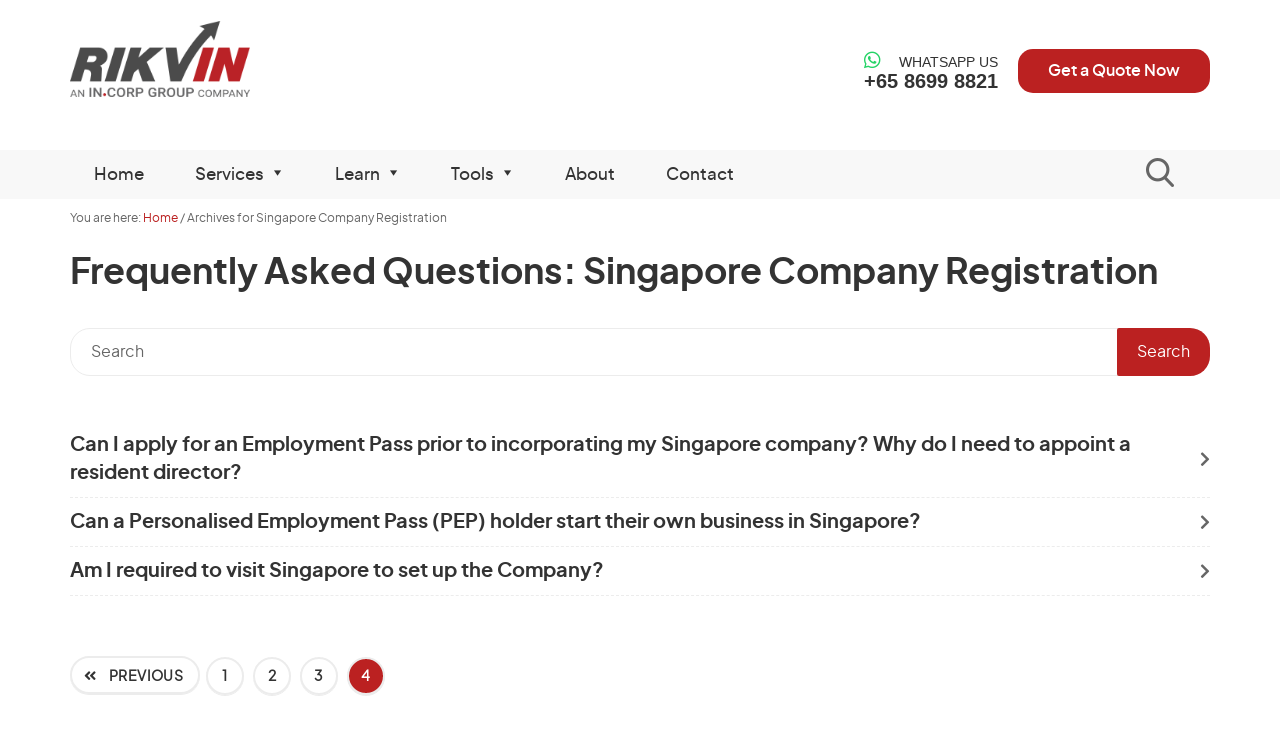

--- FILE ---
content_type: text/html; charset=UTF-8
request_url: https://www.rikvin.com/faqs/company-registration/page/4/
body_size: 13091
content:
<!DOCTYPE html>
<html lang="en-US" prefix="og: https://ogp.me/ns#">
<head >
<meta charset="UTF-8" />
<meta name="viewport" content="width=device-width, initial-scale=1" />

<!-- Search Engine Optimization by Rank Math - https://rankmath.com/ -->
<title>Frequently Asked Questions: Singapore Company Registration | Rikvin</title>
<meta name="description" content="and how you can setup a Singapore company in just few hours | | Page 4 of 4"/>
<meta name="robots" content="follow, noindex"/>
<meta property="og:locale" content="en_US" />
<meta property="og:type" content="article" />
<meta property="og:title" content="Frequently Asked Questions: Singapore Company Registration | Rikvin" />
<meta property="og:description" content="and how you can setup a Singapore company in just few hours | | Page 4 of 4" />
<meta property="og:url" content="https://www.rikvin.com/faqs/company-registration/page/4/" />
<meta property="og:site_name" content="Rikvin Singapore" />
<meta property="article:publisher" content="https://www.facebook.com/rikvinsg" />
<meta property="og:image" content="https://www.rikvin.com/wp-content/uploads/2024/06/rikvin-default-meta-min.png" />
<meta property="og:image:secure_url" content="https://www.rikvin.com/wp-content/uploads/2024/06/rikvin-default-meta-min.png" />
<meta property="og:image:width" content="1200" />
<meta property="og:image:height" content="630" />
<meta property="og:image:alt" content="Rikvin" />
<meta property="og:image:type" content="image/png" />
<meta name="twitter:card" content="summary_large_image" />
<meta name="twitter:title" content="Frequently Asked Questions: Singapore Company Registration | Rikvin" />
<meta name="twitter:description" content="and how you can setup a Singapore company in just few hours | | Page 4 of 4" />
<meta name="twitter:site" content="@rikvinsg" />
<meta name="twitter:image" content="https://www.rikvin.com/wp-content/uploads/2024/06/rikvin-default-meta-min.png" />
<!-- /Rank Math WordPress SEO plugin -->

<style id='wp-img-auto-sizes-contain-inline-css' type='text/css'>
img:is([sizes=auto i],[sizes^="auto," i]){contain-intrinsic-size:3000px 1500px}
/*# sourceURL=wp-img-auto-sizes-contain-inline-css */
</style>
<link rel='stylesheet' id='enterprise-pro-css' href='https://www.rikvin.com/wp-content/themes/enterprise-pro/style.css?ver=2.1.2' type='text/css' media='all' />
<style id='classic-theme-styles-inline-css' type='text/css'>
/*! This file is auto-generated */
.wp-block-button__link{color:#fff;background-color:#32373c;border-radius:9999px;box-shadow:none;text-decoration:none;padding:calc(.667em + 2px) calc(1.333em + 2px);font-size:1.125em}.wp-block-file__button{background:#32373c;color:#fff;text-decoration:none}
/*# sourceURL=/wp-includes/css/classic-themes.min.css */
</style>
<link rel='stylesheet' id='genesis-child-fontawesome-style-css' href='https://www.rikvin.com/wp-content/themes/enterprise-pro/assets/fontawesome-free/css/all.min.css?ver=6.9' type='text/css' media='all' />
<link rel='stylesheet' id='dashicons-css' href='https://www.rikvin.com/wp-includes/css/dashicons.min.css?ver=6.9' type='text/css' media='all' />
<script type="text/javascript" data-cfasync="false" src="https://www.rikvin.com/wp-content/themes/enterprise-pro/js/jquery-2.2.4.min.js?ver=6.9" id="jquery-js"></script>
<script type="text/javascript" src="https://www.rikvin.com/wp-content/themes/enterprise-pro/js/responsive-menu.js?ver=1.0.0" id="enterprise-responsive-menu-js"></script>
<script type="text/javascript" src="https://www.rikvin.com/wp-content/themes/enterprise-pro/js/youtube.js?ver=1.0.0" id="youtube-js"></script>
<script type="text/javascript" src="https://www.rikvin.com/wp-content/themes/enterprise-pro/js/faq.js?ver=1.0.0" id="faq-js"></script>
<link rel="https://api.w.org/" href="https://www.rikvin.com/wp-json/" /><link rel="alternate" title="JSON" type="application/json" href="https://www.rikvin.com/wp-json/wp/v2/topic/167" /><meta name="generator" content="WordPress 6.9" />
<link rel="icon" href="https://www.rikvin.com/wp-content/themes/enterprise-pro/images/favicon.ico" />
<meta name="p:domain_verify" content="1d2831cba0f70abb7553751c1ced50c8"/>
<meta name="msvalidate.01" content="EE05A33DC5ED9BD99976894F1D1B8D8F" />
<meta name=dropbox-domain-verification content=sjajmjobrsn3 />

<link href='https://www.rikvin.com/wp-content/themes/enterprise-pro/fonts/fontawesome/5.8.1/css/fontawesome.css' rel='stylesheet' type='text/css'>

<style>
html { -webkit-font-smoothing: antialiased; } 
@media only screen and (-webkit-min-device-pixel-ratio: 1.25), only screen and ( min-device-pixel-ratio: 1.25), only screen and ( min-resolution: 200dpi), only screen and ( min-resolution: 1.25dppx) {     
-webkit-font-smoothing: subpixel-antialiased; } 
</style>

<!-- Google tag (gtag.js) -->
<script async src="https://www.googletagmanager.com/gtag/js?id=G-YNSWN098JX"></script>
<script>
  window.dataLayer = window.dataLayer || [];
  function gtag(){dataLayer.push(arguments);}
  gtag('js', new Date());

  gtag('config', 'G-YNSWN098JX');
</script>

<!-- Google Tag Manager -->
<script>(function(w,d,s,l,i){w[l]=w[l]||[];w[l].push({'gtm.start':
new Date().getTime(),event:'gtm.js'});var f=d.getElementsByTagName(s)[0],
j=d.createElement(s),dl=l!='dataLayer'?'&l='+l:'';j.async=true;j.src=
'https://www.googletagmanager.com/gtm.js?id='+i+dl;f.parentNode.insertBefore(j,f);
})(window,document,'script','dataLayer','GTM-K6W8M2FP');</script>
<!-- End Google Tag Manager --><style type="text/css">.site-title a { background: url(https://www.rikvin.com/wp-content/uploads/2023/02/rikvin-logo-2023-min.png) no-repeat !important; }</style>
	<script type="application/ld+json">
	{
	  "@context": "https://schema.org/",
	  "@type": "WebSite",
	  "name": "Rikvin Pte Ltd",
	  "url": "https://www.rikvin.com/",
	  "potentialAction": {
		"@type": "SearchAction",
		"target": "https://www.rikvin.com/?s={search_term_string}",
		"query-input": "required name=search_term_string"
	  }
	}
	</script>
	  

<script type="application/ld+json" class="saswp-schema-markup-output">
[{"@context":"https:\/\/schema.org\/","@type":"CollectionPage","@id":"https:\/\/www.rikvin.com\/faqs\/company-registration\/#CollectionPage","headline":"Singapore Company Registration","description":"Get answers to frequently asked questions (FAQs) about Singapore Company Registration","url":"https:\/\/www.rikvin.com\/faqs\/company-registration\/","hasPart":[{"@type":"WebPage","headline":"Can I apply for an EP before incorporating my Singapore company? - FAQ","url":"https:\/\/www.rikvin.com\/faq\/can-i-apply-for-an-employment-pass-prior-to-incorporating-my-singapore-company-why-do-i-need-to-appoint-a-resident-director\/","datePublished":"2017-09-22T14:31:10+08:00","dateModified":"2019-08-07T23:04:59+08:00","mainEntityOfPage":"https:\/\/www.rikvin.com\/faq\/can-i-apply-for-an-employment-pass-prior-to-incorporating-my-singapore-company-why-do-i-need-to-appoint-a-resident-director\/","author":{"@type":"Person","name":"adminri","url":"https:\/\/www.rikvin.com\/author\/adminri\/","sameAs":[]},"publisher":{"@type":"Organization","name":"Rikvin Singapore","url":"https:\/\/www.rikvin.com","logo":{"@type":"ImageObject","url":"https:\/\/www.rikvin.com\/wp-content\/uploads\/2020\/12\/cropped-rikvin_logo.png","width":300,"height":132}},"image":{"@type":"ImageObject","@id":"https:\/\/www.rikvin.com\/faq\/can-i-apply-for-an-employment-pass-prior-to-incorporating-my-singapore-company-why-do-i-need-to-appoint-a-resident-director\/#primaryimage","url":"https:\/\/www.rikvin.com\/wp-content\/uploads\/2021\/01\/rikvin-default-image.jpg","width":"1200","height":"768"}},{"@type":"WebPage","headline":"Can a PEP holder start their own business in Singapore? - FAQ","url":"https:\/\/www.rikvin.com\/faq\/can-a-personalised-employment-pass-pep-holder-start-their-own-business-in-singapore\/","datePublished":"2017-09-22T14:31:10+08:00","dateModified":"2019-08-07T23:00:24+08:00","mainEntityOfPage":"https:\/\/www.rikvin.com\/faq\/can-a-personalised-employment-pass-pep-holder-start-their-own-business-in-singapore\/","author":{"@type":"Person","name":"adminri","url":"https:\/\/www.rikvin.com\/author\/adminri\/","sameAs":[]},"publisher":{"@type":"Organization","name":"Rikvin Singapore","url":"https:\/\/www.rikvin.com","logo":{"@type":"ImageObject","url":"https:\/\/www.rikvin.com\/wp-content\/uploads\/2020\/12\/cropped-rikvin_logo.png","width":300,"height":132}},"image":{"@type":"ImageObject","@id":"https:\/\/www.rikvin.com\/faq\/can-a-personalised-employment-pass-pep-holder-start-their-own-business-in-singapore\/#primaryimage","url":"https:\/\/www.rikvin.com\/wp-content\/uploads\/2021\/01\/rikvin-default-image.jpg","width":"1200","height":"768"}},{"@type":"WebPage","headline":"Am I required to visit Singapore to set up the Company?","url":"https:\/\/www.rikvin.com\/faq\/am-i-required-to-visit-singapore-to-set-up-the-company\/","datePublished":"2017-09-22T14:31:09+08:00","dateModified":"2019-08-07T23:11:44+08:00","mainEntityOfPage":"https:\/\/www.rikvin.com\/faq\/am-i-required-to-visit-singapore-to-set-up-the-company\/","author":{"@type":"Person","name":"adminri","url":"https:\/\/www.rikvin.com\/author\/adminri\/","sameAs":[]},"publisher":{"@type":"Organization","name":"Rikvin Singapore","url":"https:\/\/www.rikvin.com","logo":{"@type":"ImageObject","url":"https:\/\/www.rikvin.com\/wp-content\/uploads\/2020\/12\/cropped-rikvin_logo.png","width":300,"height":132}},"image":{"@type":"ImageObject","@id":"https:\/\/www.rikvin.com\/faq\/am-i-required-to-visit-singapore-to-set-up-the-company\/#primaryimage","url":"https:\/\/www.rikvin.com\/wp-content\/uploads\/2021\/01\/rikvin-default-image.jpg","width":"1200","height":"768"}}]},

{"@context":"https:\/\/schema.org\/","@graph":[{"@context":"https:\/\/schema.org\/","@type":"SiteNavigationElement","@id":"https:\/\/www.rikvin.com\/#home","name":"Home","url":"https:\/\/www.rikvin.com\/"},{"@context":"https:\/\/schema.org\/","@type":"SiteNavigationElement","@id":"https:\/\/www.rikvin.com\/#services","name":"Services","url":"https:\/\/www.rikvin.com\/services\/"},{"@context":"https:\/\/schema.org\/","@type":"SiteNavigationElement","@id":"https:\/\/www.rikvin.com\/#incorporation","name":"Incorporation","url":"https:\/\/www.rikvin.com\/services\/singapore-company-registration\/"},{"@context":"https:\/\/schema.org\/","@type":"SiteNavigationElement","@id":"https:\/\/www.rikvin.com\/#taxation","name":"Taxation","url":"https:\/\/www.rikvin.com\/services\/singapore-tax-and-accounting\/"},{"@context":"https:\/\/schema.org\/","@type":"SiteNavigationElement","@id":"https:\/\/www.rikvin.com\/#transfer-pricing","name":"Transfer Pricing","url":"https:\/\/www.rikvin.com\/services\/singapore-tax-and-accounting\/transfer-pricing\/"},{"@context":"https:\/\/schema.org\/","@type":"SiteNavigationElement","@id":"https:\/\/www.rikvin.com\/#accounting","name":"Accounting","url":"https:\/\/www.rikvin.com\/services\/singapore-accounting-services\/"},{"@context":"https:\/\/schema.org\/","@type":"SiteNavigationElement","@id":"https:\/\/www.rikvin.com\/#immigration","name":"Immigration","url":"https:\/\/www.rikvin.com\/services\/singapore-immigration\/"},{"@context":"https:\/\/schema.org\/","@type":"SiteNavigationElement","@id":"https:\/\/www.rikvin.com\/#hr-outsourcing","name":"HR Outsourcing","url":"https:\/\/www.rikvin.com\/services\/hr-outsourcing\/"},{"@context":"https:\/\/schema.org\/","@type":"SiteNavigationElement","@id":"https:\/\/www.rikvin.com\/#business-advisory-support","name":"Business Advisory & Support","url":"https:\/\/www.rikvin.com\/services\/singapore-business-support\/"},{"@context":"https:\/\/schema.org\/","@type":"SiteNavigationElement","@id":"https:\/\/www.rikvin.com\/#switch-to-rikvin","name":"Switch to Rikvin","url":"https:\/\/www.rikvin.com\/services\/switch-to-rikvin\/"},{"@context":"https:\/\/schema.org\/","@type":"SiteNavigationElement","@id":"https:\/\/www.rikvin.com\/#learn","name":"Learn","url":"https:\/\/www.rikvin.com\/learn\/"},{"@context":"https:\/\/schema.org\/","@type":"SiteNavigationElement","@id":"https:\/\/www.rikvin.com\/#incorporation","name":"Incorporation","url":"https:\/\/www.rikvin.com\/incorporation\/"},{"@context":"https:\/\/schema.org\/","@type":"SiteNavigationElement","@id":"https:\/\/www.rikvin.com\/#work-visas","name":"Work Visas","url":"https:\/\/www.rikvin.com\/relocation\/"},{"@context":"https:\/\/schema.org\/","@type":"SiteNavigationElement","@id":"https:\/\/www.rikvin.com\/#taxation","name":"Taxation","url":"https:\/\/www.rikvin.com\/taxation\/"},{"@context":"https:\/\/schema.org\/","@type":"SiteNavigationElement","@id":"https:\/\/www.rikvin.com\/#accounting","name":"Accounting","url":"https:\/\/www.rikvin.com\/accounting-services\/"},{"@context":"https:\/\/schema.org\/","@type":"SiteNavigationElement","@id":"https:\/\/www.rikvin.com\/#compliance","name":"Compliance","url":"https:\/\/www.rikvin.com\/compliance\/"},{"@context":"https:\/\/schema.org\/","@type":"SiteNavigationElement","@id":"https:\/\/www.rikvin.com\/#blogs","name":"Blogs","url":"https:\/\/www.rikvin.com\/blog\/"},{"@context":"https:\/\/schema.org\/","@type":"SiteNavigationElement","@id":"https:\/\/www.rikvin.com\/#infographics","name":"Infographics","url":"https:\/\/www.rikvin.com\/infographics\/incorporation\/"},{"@context":"https:\/\/schema.org\/","@type":"SiteNavigationElement","@id":"https:\/\/www.rikvin.com\/#industry-guides","name":"Industry Guides","url":"https:\/\/www.rikvin.com\/industry-guides\/"},{"@context":"https:\/\/schema.org\/","@type":"SiteNavigationElement","@id":"https:\/\/www.rikvin.com\/#faqs","name":"FAQs","url":"https:\/\/www.rikvin.com\/faqs\/"},{"@context":"https:\/\/schema.org\/","@type":"SiteNavigationElement","@id":"https:\/\/www.rikvin.com\/#tools","name":"Tools","url":"https:\/\/www.rikvin.com\/tools\/"},{"@context":"https:\/\/schema.org\/","@type":"SiteNavigationElement","@id":"https:\/\/www.rikvin.com\/#ssic-codes-search","name":"SSIC Codes Search","url":"https:\/\/www.rikvin.com\/tools\/ssic-codes\/"},{"@context":"https:\/\/schema.org\/","@type":"SiteNavigationElement","@id":"https:\/\/www.rikvin.com\/#agm-calculator","name":"AGM Calculator","url":"https:\/\/www.rikvin.com\/tools\/agm-calculator\/"},{"@context":"https:\/\/schema.org\/","@type":"SiteNavigationElement","@id":"https:\/\/www.rikvin.com\/#personal-tax-calculator","name":"Personal Tax Calculator","url":"https:\/\/www.rikvin.com\/tools\/singapore-income-tax-calculator\/"},{"@context":"https:\/\/schema.org\/","@type":"SiteNavigationElement","@id":"https:\/\/www.rikvin.com\/#corporate-tax-calculator","name":"Corporate Tax Calculator","url":"https:\/\/www.rikvin.com\/tools\/singapore-corporate-tax-calculator\/"},{"@context":"https:\/\/schema.org\/","@type":"SiteNavigationElement","@id":"https:\/\/www.rikvin.com\/#global-tax-calculator","name":"Global Tax Calculator","url":"https:\/\/www.rikvin.com\/tools\/global-corporate-tax-calculator\/"},{"@context":"https:\/\/schema.org\/","@type":"SiteNavigationElement","@id":"https:\/\/www.rikvin.com\/#pep-assessment","name":"PEP Assessment","url":"https:\/\/www.rikvin.com\/tools\/singapore-personalised-employment-pass-assessment\/"},{"@context":"https:\/\/schema.org\/","@type":"SiteNavigationElement","@id":"https:\/\/www.rikvin.com\/#more-free-tools","name":"More Free Tools","url":"https:\/\/www.rikvin.com\/tools\/"},{"@context":"https:\/\/schema.org\/","@type":"SiteNavigationElement","@id":"https:\/\/www.rikvin.com\/#about","name":"About","url":"https:\/\/www.rikvin.com\/about-us\/"},{"@context":"https:\/\/schema.org\/","@type":"SiteNavigationElement","@id":"https:\/\/www.rikvin.com\/#contact","name":"Contact","url":"https:\/\/www.rikvin.com\/contact-us\/"}]},

{"@context":"https:\/\/schema.org\/","@type":"BreadcrumbList","@id":"https:\/\/www.rikvin.com\/faqs\/company-registration\/#breadcrumb","itemListElement":[{"@type":"ListItem","position":1,"item":{"@id":"https:\/\/www.rikvin.com","name":"Rikvin Singapore"}},{"@type":"ListItem","position":2,"item":{"@id":"https:\/\/www.rikvin.com\/faq\/can-i-apply-for-an-employment-pass-prior-to-incorporating-my-singapore-company-why-do-i-need-to-appoint-a-resident-director\/","name":"FAQs"}},{"@type":"ListItem","position":3,"item":{"@id":"https:\/\/www.rikvin.com\/faqs\/company-registration\/","name":"Singapore Company Registration"}}]}]
</script>


	<!-- Google Tag Manager -->
<script>(function(w,d,s,l,i){w[l]=w[l]||[];w[l].push({'gtm.start':
new Date().getTime(),event:'gtm.js'});var f=d.getElementsByTagName(s)[0],
j=d.createElement(s),dl=l!='dataLayer'?'&amp;l='+l:'';j.async=true;j.src=
'https://www.googletagmanager.com/gtm.js?id='+i+dl;f.parentNode.insertBefore(j,f);
})(window,document,'script','dataLayer','GTM-K6W8M2FP');</script>
<!-- End Google Tag Manager -->
				<style type="text/css">.saboxplugin-wrap{-webkit-box-sizing:border-box;-moz-box-sizing:border-box;-ms-box-sizing:border-box;box-sizing:border-box;border:1px solid #eee;width:100%;clear:both;display:block;overflow:hidden;word-wrap:break-word;position:relative}.saboxplugin-wrap .saboxplugin-gravatar{float:left;padding:0 20px 20px 20px}.saboxplugin-wrap .saboxplugin-gravatar img{max-width:100px;height:auto;border-radius:0;}.saboxplugin-wrap .saboxplugin-authorname{font-size:18px;line-height:1;margin:20px 0 0 20px;display:block}.saboxplugin-wrap .saboxplugin-authorname a{text-decoration:none}.saboxplugin-wrap .saboxplugin-authorname a:focus{outline:0}.saboxplugin-wrap .saboxplugin-desc{display:block;margin:5px 20px}.saboxplugin-wrap .saboxplugin-desc a{text-decoration:underline}.saboxplugin-wrap .saboxplugin-desc p{margin:5px 0 12px}.saboxplugin-wrap .saboxplugin-web{margin:0 20px 15px;text-align:left}.saboxplugin-wrap .sab-web-position{text-align:right}.saboxplugin-wrap .saboxplugin-web a{color:#ccc;text-decoration:none}.saboxplugin-wrap .saboxplugin-socials{position:relative;display:block;background:#fcfcfc;padding:5px;border-top:1px solid #eee}.saboxplugin-wrap .saboxplugin-socials a svg{width:20px;height:20px}.saboxplugin-wrap .saboxplugin-socials a svg .st2{fill:#fff; transform-origin:center center;}.saboxplugin-wrap .saboxplugin-socials a svg .st1{fill:rgba(0,0,0,.3)}.saboxplugin-wrap .saboxplugin-socials a:hover{opacity:.8;-webkit-transition:opacity .4s;-moz-transition:opacity .4s;-o-transition:opacity .4s;transition:opacity .4s;box-shadow:none!important;-webkit-box-shadow:none!important}.saboxplugin-wrap .saboxplugin-socials .saboxplugin-icon-color{box-shadow:none;padding:0;border:0;-webkit-transition:opacity .4s;-moz-transition:opacity .4s;-o-transition:opacity .4s;transition:opacity .4s;display:inline-block;color:#fff;font-size:0;text-decoration:inherit;margin:5px;-webkit-border-radius:0;-moz-border-radius:0;-ms-border-radius:0;-o-border-radius:0;border-radius:0;overflow:hidden}.saboxplugin-wrap .saboxplugin-socials .saboxplugin-icon-grey{text-decoration:inherit;box-shadow:none;position:relative;display:-moz-inline-stack;display:inline-block;vertical-align:middle;zoom:1;margin:10px 5px;color:#444;fill:#444}.clearfix:after,.clearfix:before{content:' ';display:table;line-height:0;clear:both}.ie7 .clearfix{zoom:1}.saboxplugin-socials.sabox-colored .saboxplugin-icon-color .sab-twitch{border-color:#38245c}.saboxplugin-socials.sabox-colored .saboxplugin-icon-color .sab-behance{border-color:#003eb0}.saboxplugin-socials.sabox-colored .saboxplugin-icon-color .sab-deviantart{border-color:#036824}.saboxplugin-socials.sabox-colored .saboxplugin-icon-color .sab-digg{border-color:#00327c}.saboxplugin-socials.sabox-colored .saboxplugin-icon-color .sab-dribbble{border-color:#ba1655}.saboxplugin-socials.sabox-colored .saboxplugin-icon-color .sab-facebook{border-color:#1e2e4f}.saboxplugin-socials.sabox-colored .saboxplugin-icon-color .sab-flickr{border-color:#003576}.saboxplugin-socials.sabox-colored .saboxplugin-icon-color .sab-github{border-color:#264874}.saboxplugin-socials.sabox-colored .saboxplugin-icon-color .sab-google{border-color:#0b51c5}.saboxplugin-socials.sabox-colored .saboxplugin-icon-color .sab-html5{border-color:#902e13}.saboxplugin-socials.sabox-colored .saboxplugin-icon-color .sab-instagram{border-color:#1630aa}.saboxplugin-socials.sabox-colored .saboxplugin-icon-color .sab-linkedin{border-color:#00344f}.saboxplugin-socials.sabox-colored .saboxplugin-icon-color .sab-pinterest{border-color:#5b040e}.saboxplugin-socials.sabox-colored .saboxplugin-icon-color .sab-reddit{border-color:#992900}.saboxplugin-socials.sabox-colored .saboxplugin-icon-color .sab-rss{border-color:#a43b0a}.saboxplugin-socials.sabox-colored .saboxplugin-icon-color .sab-sharethis{border-color:#5d8420}.saboxplugin-socials.sabox-colored .saboxplugin-icon-color .sab-soundcloud{border-color:#995200}.saboxplugin-socials.sabox-colored .saboxplugin-icon-color .sab-spotify{border-color:#0f612c}.saboxplugin-socials.sabox-colored .saboxplugin-icon-color .sab-stackoverflow{border-color:#a95009}.saboxplugin-socials.sabox-colored .saboxplugin-icon-color .sab-steam{border-color:#006388}.saboxplugin-socials.sabox-colored .saboxplugin-icon-color .sab-user_email{border-color:#b84e05}.saboxplugin-socials.sabox-colored .saboxplugin-icon-color .sab-tumblr{border-color:#10151b}.saboxplugin-socials.sabox-colored .saboxplugin-icon-color .sab-twitter{border-color:#0967a0}.saboxplugin-socials.sabox-colored .saboxplugin-icon-color .sab-vimeo{border-color:#0d7091}.saboxplugin-socials.sabox-colored .saboxplugin-icon-color .sab-windows{border-color:#003f71}.saboxplugin-socials.sabox-colored .saboxplugin-icon-color .sab-whatsapp{border-color:#003f71}.saboxplugin-socials.sabox-colored .saboxplugin-icon-color .sab-wordpress{border-color:#0f3647}.saboxplugin-socials.sabox-colored .saboxplugin-icon-color .sab-yahoo{border-color:#14002d}.saboxplugin-socials.sabox-colored .saboxplugin-icon-color .sab-youtube{border-color:#900}.saboxplugin-socials.sabox-colored .saboxplugin-icon-color .sab-xing{border-color:#000202}.saboxplugin-socials.sabox-colored .saboxplugin-icon-color .sab-mixcloud{border-color:#2475a0}.saboxplugin-socials.sabox-colored .saboxplugin-icon-color .sab-vk{border-color:#243549}.saboxplugin-socials.sabox-colored .saboxplugin-icon-color .sab-medium{border-color:#00452c}.saboxplugin-socials.sabox-colored .saboxplugin-icon-color .sab-quora{border-color:#420e00}.saboxplugin-socials.sabox-colored .saboxplugin-icon-color .sab-meetup{border-color:#9b181c}.saboxplugin-socials.sabox-colored .saboxplugin-icon-color .sab-goodreads{border-color:#000}.saboxplugin-socials.sabox-colored .saboxplugin-icon-color .sab-snapchat{border-color:#999700}.saboxplugin-socials.sabox-colored .saboxplugin-icon-color .sab-500px{border-color:#00557f}.saboxplugin-socials.sabox-colored .saboxplugin-icon-color .sab-mastodont{border-color:#185886}.sabox-plus-item{margin-bottom:20px}@media screen and (max-width:480px){.saboxplugin-wrap{text-align:center}.saboxplugin-wrap .saboxplugin-gravatar{float:none;padding:20px 0;text-align:center;margin:0 auto;display:block}.saboxplugin-wrap .saboxplugin-gravatar img{float:none;display:inline-block;display:-moz-inline-stack;vertical-align:middle;zoom:1}.saboxplugin-wrap .saboxplugin-desc{margin:0 10px 20px;text-align:center}.saboxplugin-wrap .saboxplugin-authorname{text-align:center;margin:10px 0 20px}}body .saboxplugin-authorname a,body .saboxplugin-authorname a:hover{box-shadow:none;-webkit-box-shadow:none}a.sab-profile-edit{font-size:16px!important;line-height:1!important}.sab-edit-settings a,a.sab-profile-edit{color:#0073aa!important;box-shadow:none!important;-webkit-box-shadow:none!important}.sab-edit-settings{margin-right:15px;position:absolute;right:0;z-index:2;bottom:10px;line-height:20px}.sab-edit-settings i{margin-left:5px}.saboxplugin-socials{line-height:1!important}.rtl .saboxplugin-wrap .saboxplugin-gravatar{float:right}.rtl .saboxplugin-wrap .saboxplugin-authorname{display:flex;align-items:center}.rtl .saboxplugin-wrap .saboxplugin-authorname .sab-profile-edit{margin-right:10px}.rtl .sab-edit-settings{right:auto;left:0}img.sab-custom-avatar{max-width:75px;}.saboxplugin-wrap {border-color:#bb2121;}.saboxplugin-wrap .saboxplugin-socials {border-color:#bb2121;}.saboxplugin-wrap .saboxplugin-socials{background-color:#bb2121;}.saboxplugin-wrap .saboxplugin-socials .saboxplugin-icon-grey {color:#ffffff; fill:#ffffff;}.saboxplugin-wrap .saboxplugin-authorname a,.saboxplugin-wrap .saboxplugin-authorname span {color:#bb2121;}.saboxplugin-wrap {margin-top:0px; margin-bottom:0px; padding: 0px 0px }.saboxplugin-wrap .saboxplugin-authorname {font-size:21px; line-height:28px;}.saboxplugin-wrap .saboxplugin-desc p, .saboxplugin-wrap .saboxplugin-desc {font-size:14px !important; line-height:21px !important;}.saboxplugin-wrap .saboxplugin-web {font-size:14px;}.saboxplugin-wrap .saboxplugin-socials a svg {width:18px;height:18px;}</style>		<style type="text/css" id="wp-custom-css">
			/**DBC Banner**/
 .dbc-banner {
    text-align: center;
    margin: 30px 0 0px 0;
}


a.blog-btn{
    background-color: #bb2121;
    color: white;
    padding: 15px 0px;
    border-radius: 15px;
    text-align: center;
    margin: 0 auto;
    display: block;
    width: 50%;
}    



.home-footer-menu h3{color: #ffffff !important;}

.page .container.entry-title-wrap h1 {
	color:#333 !important
}
.page .content-sidebar-wrap .entry-content .container.entry-title-wrap {
	margin-bottom: 0 !important;
}
.footer-logo-pg {padding-left: 40px;}

.genesis-nav-menu .current-menu-ancestor > a, .genesis-nav-menu .current-menu-parent > a {
	background:#bb2121
}
.gform_legacy_markup_wrapper textarea {
	color:#444 !important
}
.gform_legacy_markup_wrapper ul.gfield_checkbox li label, .gform_legacy_markup_wrapper ul.gfield_radio li label {
	font-size: 14px !important;
}
.gform_wrapper li.gfield.gf_list_2col ul.gfield_checkbox li label {
	max-width: 100%;
}
.gform_validation_errors>h2.hide_summary {display:none !important;}
.saboxplugin-wrap .saboxplugin-socials {
    background-color: #9d9d9d;
}
.saboxplugin-wrap .saboxplugin-socials {
    border-color: #9d9d9d;
}
.widget-last.widget-2 {
text-align: right;
}
.social-list {
    margin-bottom: 0;
    padding: 0;
}
.social-list li {
    display: inline-block;
    padding: 0 10px;
}
.social-list a, .footer-list a {
    color: #fff !important;
}
.social-list a:hover {
    color: #bb2121 !important;
}
.footer-list p {
	color: #fff;
}
.service-top .container .service-gform.services-right {
    margin-top: -100px !important;
}
.page .content-sidebar-wrap .entry-content .service-top .services-left {
    padding-top: 40px !important;
}
.service-top {
    overflow: unset;
}
/** Gravity Form **/
.gform_legacy_markup_wrapper input:not([type=radio]):not([type=checkbox]):not([type=submit]):not([type=button]):not([type=image]):not([type=file]) {
	padding: 12px 4px !important;
}

.gform_validation_errors>h2.hide_summary {
	margin-bottom: 30px !important;
}
.gform_legacy_markup_wrapper .gsection {
	border-bottom: 0 !important;
}
.gform_legacy_markup_wrapper .gsection {
    margin-bottom: 0 !important;
}
.margintop30 {
	margin-top: 30px !important;
}
.marginbottom30 {
	margin-bottom: 30px !important;
}
/** Gravity Form **/
.sub-head {
	color:#4c4c4c;
}
.error {
	/*display:block !important;*/
}
.article-cta {
	margin-top: 30px; text-align:center; margin: 0 auto; display: block
}
.article-cta .btn--cta {
	border: 2px solid rgba(0,0,0,0);
    -webkit-border-radius: 8px;
    -moz-border-radius: 8px;
    border-radius: 8px;
    -webkit-box-sizing: border-box;
    -moz-box-sizing: border-box;
    box-sizing: border-box;
    cursor: pointer;
    display: inline-block;
    font-size: 1.2rem;
    font-weight: 700;
    line-height: 1.5;
    padding: 6px 24px;
    text-decoration: none!important;
    -webkit-transition: background-color .1s,box-shadow .1s,color .1s;
    transition: background-color .1s,box-shadow .1s,color .1s;
    background-color: #bb2121;
    border-color: rgba(0,0,0,0);
    color: #fff;
    display: block;
    width: 50%;
    text-align: center;
    margin: 0 auto 30px;
}
.article-cta .btn--cta:hover {background: #2b5a84}
ul.circle {
    margin: 30px 0;
}
ul.circle li {
    margin: 0 0 8px 30px;
    overflow: hidden;
    position: relative;
    padding-left: 20px;
    list-style-position: outside;
}
ul.circle li:before{
    content: "";
    width: 8px;
    height: 8px;
    left: 0;
    top: 0;
    margin-top: 9px;
    background: #2b5a84;
    display: inline-block;
    position: absolute;
    border-radius: 50%;
}
.gform_heading {display: none}

/** Form Terms **/
.gfield_html .privacy-notice {
font-size: 13px;
    margin-top: 40px;
}
.padding-right-130 {
	padding-right: 130px
}
.box-chat {
	text-align: center
}
.services-form .gform_wrapper .privacy-notice, .home-enquiry_wrapper .privacy-notice {
	color:#cbcbcb
}
.services-form .gform_wrapper .privacy-notice a, .home-enquiry_wrapper .privacy-notice a {
	text-decoration: underline;
	/* color:#1289ff; 2022 Blue */
	color: #bb2121;
}
.right {text-align:right;}
.page .content-sidebar-wrap .entry-content .container.entry-title-wrap {
    margin-top: 45px;
    margin-bottom: -50px;
}
.page.content-sidebar .content-sidebar-wrap .entry-content .container.entry-title-wrap {margin-top:0;}
.page.full-width-content .content-sidebar-wrap .entry-content .container.entry-title-wrap h1 {
    width: 65%;
    color: #fff;
    font-size: 32px;
}
.fa-whatsapp:before {
content: "\f232";
    font-weight: 400;
    color: #25D366;
    font-size: 19px;
    padding-right: 10px;
font-weight: 400;
}
.drift-speech {
	width: 25px !important;
}
.grey {    color: #666666;}
.archive.author-editor main article,
.archive.author.category-blog main article {width:100% !important;}

.cta-box.cta-box-white-bg {
    background: #fff !important;
    border: 0 !important;
}
.cta-box.cta-box-white-bg p.cta-button.cta-button2 a {
    background: #156cb9 !important;
    color: #fff !important;
}
table.paypal-box {
border: 0 !important;
}
table.paypal-box td {
border: 0 !important;
}
.paypal-box input[type="image"] {
border: 0 !important;
	display: block
}

.gform_wrapper .top_label li.gfield.gf_right_half div:not(.ginput_container_date) select.large, select#input_80_14
{
	padding: 5px !important
}
.gray {color:#666666 !important}
.bold {
    font-weight: bold !important;
}
.let-rikvin {
	background: #fbf9f9;
    padding: 30px;
}
.let-rikvin h2 {
	color: #156cb9 !important;
}
.popup-content {
	  flex-basis: 60%;
    z-index: 2;
    position: relative;
    padding: 30px 30px 0 0;
}
.popup-content-2 {
	align-items: right;
}
.holler-box h2, .hwp-powered-by {
    display: none;
}
h2.holler-title {display:none !important}
.holler-box .hwp-row.hwp-first-row {
	margin-top: 0;
	display: flex;
}
.holler-box {padding: 0 !important;}
.hwp-popup .holler-inside {
    width: 100%;
    padding: 0 !important;
background: #fff;
}
.holler-box h3 {
    font-size: 2.2em;
    line-height: 1.2em;
    color: #156cb9;
    font-weight: bold;
    text-shadow: 1px 1px 1px #fff;
}
.holler-box p {
    font-size: 18px !important;
}
.popup-content h3.grey {
	text-shadow: 2px 2px 2px #ffffff;
}
.hwp-close i {
    font-size: 32px;
}
.holler-box #gform_wrapper_202 .gform_description {
display: none !important;
}
.holler-box #gform_wrapper_202 .top_label li.gfield.gf_left_half,
.holler-box #gform_wrapper_202 .top_label li.gfield.gf_right_half  {width:100% !important;}
.holler-box input[type=email], .holler-box input[type=text] {
background:#eee !important;
	border-radius: 10px;
}
.holler-box #gform_wrapper_202 ul li.gfield {
	margin-top: 0 !important
}
.holler-box #gform_wrapper_202.gform_wrapper .gform_footer input.button, 
.holler-box #gform_wrapper_202.gform_wrapper .gform_footer input[type=submit] {
	background:#156cb9;
	margin: 0 auto;
	font-weight: bold;
    font-size: 18px;
    padding: 15px 60px;
}
.holler-box #gform_wrapper_202.gform_wrapper .gform_footer input.button:hover, 
.holler-box #gform_wrapper_202.gform_wrapper .gform_footer input[type=submit]:hover {
	background:#252525
}

.holler-box #gform_wrapper_202.gform_wrapper .gfield input.large::placeholder { /* Chrome, Firefox, Opera, Safari 10.1+ */
  color: #000;
  opacity: 1; /* Firefox */
}

.gform_wrapper form#gform_202 {
background:none !important;
box-shadow: none !important;
padding: 0 !important;
-webkit-border-radius: none !important;
-moz-border-radius: none !important;
border-radius: none !important;
}
/** end popup **/

.button-infographics {
	padding: 16px 60px !important;
	font-weight: bold !important;
}
input[type="button"],input[type="button"]:focus,input[type="button"]:active, button.toggle:focus, button.toggle:active {
    border: none !important;
    outline: none  !important;
}

.top-bar-announcement {display:none}
.toc {
	padding: 0 20px 10px;
    border: 2px solid #e8e8e8;
    -webkit-border-radius: 10px;
    -moz-border-radius: 10px;
    border-radius: 25px;
    margin-bottom: 30px;
    display: block;
    background: #f9f9f9;
}
.saboxplugin-wrap {
    border-color: #fff !important;
    /* background: #f8fcfe; 2022 Blue */
	background-color: #f8f8f8;
}
.list {margin-left: 40px !important;}
.list li { list-style: disc !important;}
.small-text { font-size: 13px}
article.category-infographics .saboxplugin-wrap img {
margin-top: 0 !important;
}

.gform_wrapper ul li.gfield.pdpa {
display:none !important;
}
#cookie-notice .cookie-notice-container {
    display: none !important;
}
#tidio-chat iframe#tidio-chat-iframe {
    bottom: 60px !important;
    right: 0px !important;
	max-width: unset !important;
    min-width: unset;
}
.service-top .services-left p {margin-bottom:0;}
.page .content-sidebar-wrap .entry-content .service-top .services-left {font-size: 16px;
text-align: justify;
font-family: 'plus_jakarta_sansregular', sans-serif;
color: #fff;}

/** start mobile **/
@media only screen and (max-width: 767px) {
	.padding-right-130 {padding-right: 0 !important}
	.mobile-image {
		width: 100%;display:block;
	}
	article.category-infographics p {
   display: block
}
	.footer-logo-pg {padding:0 !important; width:180px}
.page .content-sidebar-wrap .entry-content .container.entry-title-wrap {
    margin-top: 0px;
    margin-bottom: 0px;
}
.page .content-sidebar-wrap .entry-content .container.entry-title-wrap h1 {
    font-size: 26px !important;
    width: 100%;
    text-align: center;
}
	
	/* 4 july 2023*/
.page.full-width-content .content-sidebar-wrap .entry-content .container.entry-title-wrap h1 {
    width: 100% !important;
}
.page .content-sidebar-wrap .entry-content .service-top .services-left {
    padding-top: 10px !important;
}
a.btn.button.button-blue {
    margin-bottom: 20px !important;
}
body #gform_wrapper_81.gform_legacy_markup_wrapper input:not([type=radio]):not([type=checkbox]):not([type=submit]):not([type=button]):not([type=image]):not([type=file]) {
    padding: 5px 5px !important;
    font-size: 12px !important;
}
select#input_81_30, textarea#input_81_23 {
    font-size: 12px !important;
}
.su-spoiler-title {
    font-size: 16px !important;
}	

div#gform_wrapper_81 {
    margin-top: 90px !important;
}
.service-top .container .service-gform.services-right {
    margin-top: 10px !important;
}
div#gform_wrapper_81 {
    margin-top: 20px !important;
}
a.btn-stlye-1 {
    font-size: 12px !important;
}
	ul.top-contact {
    padding: 10px;
}
	.faq-container h2 {
    font-size: 20px !important;
}
	.two-thirds h2, .learn-title h2 {
    font-size: 25px !important;
}
	.services-left img {
    display: block !important;
    width: 40%;
}
	
	
	
}
/** end mobile **/
.clients-logo img {
    width: 250px !important;
}

/* 23 august */
.new h2 {
    color: #333333;
}
.cta-red.new {
    background: #fff !important;
    color: #333333 !important;
}
.new p {
    text-align: center !important;
}
.new a.btn {
    background: #bb2121 !important;
    color: #fff !important;
}
.cta-red.new {
    padding-bottom: 0px !important;
}

.container.bg-remove {
    background: #fff !important;
}
.new-bg {
    background: #fff !important;
    padding: 30px 0px 30px 0px !important;
}
.page-id-61514.page .content-sidebar-wrap .entry-content .container.entry-title-wrap h1 {
    margin-bottom: 23px!important;
}
.customh2{text-align: center;
    font-weight: 500 !important;
    margin-bottom: 32px !important;
    font-size: 22px !important;
    line-height: 1.6px;
    font-family: plus_jakarta_sansregular ;}

@media only screen and (max-width: 767px){
.service-top .customh2 {
    font-size: 23px!important; margin-top: 20px !important;
}
}

@media only screen and (max-width: 520px){
	a.blog-btn{width:100% !important;}
}
td, th {
    border: 1px solid #ddd;
    padding: 8px 8px;
}

article.category-infographics .entry-content img {
    min-height: 0;
}		</style>
		<style id='global-styles-inline-css' type='text/css'>
:root{--wp--preset--aspect-ratio--square: 1;--wp--preset--aspect-ratio--4-3: 4/3;--wp--preset--aspect-ratio--3-4: 3/4;--wp--preset--aspect-ratio--3-2: 3/2;--wp--preset--aspect-ratio--2-3: 2/3;--wp--preset--aspect-ratio--16-9: 16/9;--wp--preset--aspect-ratio--9-16: 9/16;--wp--preset--color--black: #000000;--wp--preset--color--cyan-bluish-gray: #abb8c3;--wp--preset--color--white: #ffffff;--wp--preset--color--pale-pink: #f78da7;--wp--preset--color--vivid-red: #cf2e2e;--wp--preset--color--luminous-vivid-orange: #ff6900;--wp--preset--color--luminous-vivid-amber: #fcb900;--wp--preset--color--light-green-cyan: #7bdcb5;--wp--preset--color--vivid-green-cyan: #00d084;--wp--preset--color--pale-cyan-blue: #8ed1fc;--wp--preset--color--vivid-cyan-blue: #0693e3;--wp--preset--color--vivid-purple: #9b51e0;--wp--preset--gradient--vivid-cyan-blue-to-vivid-purple: linear-gradient(135deg,rgb(6,147,227) 0%,rgb(155,81,224) 100%);--wp--preset--gradient--light-green-cyan-to-vivid-green-cyan: linear-gradient(135deg,rgb(122,220,180) 0%,rgb(0,208,130) 100%);--wp--preset--gradient--luminous-vivid-amber-to-luminous-vivid-orange: linear-gradient(135deg,rgb(252,185,0) 0%,rgb(255,105,0) 100%);--wp--preset--gradient--luminous-vivid-orange-to-vivid-red: linear-gradient(135deg,rgb(255,105,0) 0%,rgb(207,46,46) 100%);--wp--preset--gradient--very-light-gray-to-cyan-bluish-gray: linear-gradient(135deg,rgb(238,238,238) 0%,rgb(169,184,195) 100%);--wp--preset--gradient--cool-to-warm-spectrum: linear-gradient(135deg,rgb(74,234,220) 0%,rgb(151,120,209) 20%,rgb(207,42,186) 40%,rgb(238,44,130) 60%,rgb(251,105,98) 80%,rgb(254,248,76) 100%);--wp--preset--gradient--blush-light-purple: linear-gradient(135deg,rgb(255,206,236) 0%,rgb(152,150,240) 100%);--wp--preset--gradient--blush-bordeaux: linear-gradient(135deg,rgb(254,205,165) 0%,rgb(254,45,45) 50%,rgb(107,0,62) 100%);--wp--preset--gradient--luminous-dusk: linear-gradient(135deg,rgb(255,203,112) 0%,rgb(199,81,192) 50%,rgb(65,88,208) 100%);--wp--preset--gradient--pale-ocean: linear-gradient(135deg,rgb(255,245,203) 0%,rgb(182,227,212) 50%,rgb(51,167,181) 100%);--wp--preset--gradient--electric-grass: linear-gradient(135deg,rgb(202,248,128) 0%,rgb(113,206,126) 100%);--wp--preset--gradient--midnight: linear-gradient(135deg,rgb(2,3,129) 0%,rgb(40,116,252) 100%);--wp--preset--font-size--small: 13px;--wp--preset--font-size--medium: 20px;--wp--preset--font-size--large: 36px;--wp--preset--font-size--x-large: 42px;--wp--preset--spacing--20: 0.44rem;--wp--preset--spacing--30: 0.67rem;--wp--preset--spacing--40: 1rem;--wp--preset--spacing--50: 1.5rem;--wp--preset--spacing--60: 2.25rem;--wp--preset--spacing--70: 3.38rem;--wp--preset--spacing--80: 5.06rem;--wp--preset--shadow--natural: 6px 6px 9px rgba(0, 0, 0, 0.2);--wp--preset--shadow--deep: 12px 12px 50px rgba(0, 0, 0, 0.4);--wp--preset--shadow--sharp: 6px 6px 0px rgba(0, 0, 0, 0.2);--wp--preset--shadow--outlined: 6px 6px 0px -3px rgb(255, 255, 255), 6px 6px rgb(0, 0, 0);--wp--preset--shadow--crisp: 6px 6px 0px rgb(0, 0, 0);}:where(.is-layout-flex){gap: 0.5em;}:where(.is-layout-grid){gap: 0.5em;}body .is-layout-flex{display: flex;}.is-layout-flex{flex-wrap: wrap;align-items: center;}.is-layout-flex > :is(*, div){margin: 0;}body .is-layout-grid{display: grid;}.is-layout-grid > :is(*, div){margin: 0;}:where(.wp-block-columns.is-layout-flex){gap: 2em;}:where(.wp-block-columns.is-layout-grid){gap: 2em;}:where(.wp-block-post-template.is-layout-flex){gap: 1.25em;}:where(.wp-block-post-template.is-layout-grid){gap: 1.25em;}.has-black-color{color: var(--wp--preset--color--black) !important;}.has-cyan-bluish-gray-color{color: var(--wp--preset--color--cyan-bluish-gray) !important;}.has-white-color{color: var(--wp--preset--color--white) !important;}.has-pale-pink-color{color: var(--wp--preset--color--pale-pink) !important;}.has-vivid-red-color{color: var(--wp--preset--color--vivid-red) !important;}.has-luminous-vivid-orange-color{color: var(--wp--preset--color--luminous-vivid-orange) !important;}.has-luminous-vivid-amber-color{color: var(--wp--preset--color--luminous-vivid-amber) !important;}.has-light-green-cyan-color{color: var(--wp--preset--color--light-green-cyan) !important;}.has-vivid-green-cyan-color{color: var(--wp--preset--color--vivid-green-cyan) !important;}.has-pale-cyan-blue-color{color: var(--wp--preset--color--pale-cyan-blue) !important;}.has-vivid-cyan-blue-color{color: var(--wp--preset--color--vivid-cyan-blue) !important;}.has-vivid-purple-color{color: var(--wp--preset--color--vivid-purple) !important;}.has-black-background-color{background-color: var(--wp--preset--color--black) !important;}.has-cyan-bluish-gray-background-color{background-color: var(--wp--preset--color--cyan-bluish-gray) !important;}.has-white-background-color{background-color: var(--wp--preset--color--white) !important;}.has-pale-pink-background-color{background-color: var(--wp--preset--color--pale-pink) !important;}.has-vivid-red-background-color{background-color: var(--wp--preset--color--vivid-red) !important;}.has-luminous-vivid-orange-background-color{background-color: var(--wp--preset--color--luminous-vivid-orange) !important;}.has-luminous-vivid-amber-background-color{background-color: var(--wp--preset--color--luminous-vivid-amber) !important;}.has-light-green-cyan-background-color{background-color: var(--wp--preset--color--light-green-cyan) !important;}.has-vivid-green-cyan-background-color{background-color: var(--wp--preset--color--vivid-green-cyan) !important;}.has-pale-cyan-blue-background-color{background-color: var(--wp--preset--color--pale-cyan-blue) !important;}.has-vivid-cyan-blue-background-color{background-color: var(--wp--preset--color--vivid-cyan-blue) !important;}.has-vivid-purple-background-color{background-color: var(--wp--preset--color--vivid-purple) !important;}.has-black-border-color{border-color: var(--wp--preset--color--black) !important;}.has-cyan-bluish-gray-border-color{border-color: var(--wp--preset--color--cyan-bluish-gray) !important;}.has-white-border-color{border-color: var(--wp--preset--color--white) !important;}.has-pale-pink-border-color{border-color: var(--wp--preset--color--pale-pink) !important;}.has-vivid-red-border-color{border-color: var(--wp--preset--color--vivid-red) !important;}.has-luminous-vivid-orange-border-color{border-color: var(--wp--preset--color--luminous-vivid-orange) !important;}.has-luminous-vivid-amber-border-color{border-color: var(--wp--preset--color--luminous-vivid-amber) !important;}.has-light-green-cyan-border-color{border-color: var(--wp--preset--color--light-green-cyan) !important;}.has-vivid-green-cyan-border-color{border-color: var(--wp--preset--color--vivid-green-cyan) !important;}.has-pale-cyan-blue-border-color{border-color: var(--wp--preset--color--pale-cyan-blue) !important;}.has-vivid-cyan-blue-border-color{border-color: var(--wp--preset--color--vivid-cyan-blue) !important;}.has-vivid-purple-border-color{border-color: var(--wp--preset--color--vivid-purple) !important;}.has-vivid-cyan-blue-to-vivid-purple-gradient-background{background: var(--wp--preset--gradient--vivid-cyan-blue-to-vivid-purple) !important;}.has-light-green-cyan-to-vivid-green-cyan-gradient-background{background: var(--wp--preset--gradient--light-green-cyan-to-vivid-green-cyan) !important;}.has-luminous-vivid-amber-to-luminous-vivid-orange-gradient-background{background: var(--wp--preset--gradient--luminous-vivid-amber-to-luminous-vivid-orange) !important;}.has-luminous-vivid-orange-to-vivid-red-gradient-background{background: var(--wp--preset--gradient--luminous-vivid-orange-to-vivid-red) !important;}.has-very-light-gray-to-cyan-bluish-gray-gradient-background{background: var(--wp--preset--gradient--very-light-gray-to-cyan-bluish-gray) !important;}.has-cool-to-warm-spectrum-gradient-background{background: var(--wp--preset--gradient--cool-to-warm-spectrum) !important;}.has-blush-light-purple-gradient-background{background: var(--wp--preset--gradient--blush-light-purple) !important;}.has-blush-bordeaux-gradient-background{background: var(--wp--preset--gradient--blush-bordeaux) !important;}.has-luminous-dusk-gradient-background{background: var(--wp--preset--gradient--luminous-dusk) !important;}.has-pale-ocean-gradient-background{background: var(--wp--preset--gradient--pale-ocean) !important;}.has-electric-grass-gradient-background{background: var(--wp--preset--gradient--electric-grass) !important;}.has-midnight-gradient-background{background: var(--wp--preset--gradient--midnight) !important;}.has-small-font-size{font-size: var(--wp--preset--font-size--small) !important;}.has-medium-font-size{font-size: var(--wp--preset--font-size--medium) !important;}.has-large-font-size{font-size: var(--wp--preset--font-size--large) !important;}.has-x-large-font-size{font-size: var(--wp--preset--font-size--x-large) !important;}
/*# sourceURL=global-styles-inline-css */
</style>
</head>
<body class="archive paged tax-topic term-company-registration term-167 paged-4 wp-theme-genesis wp-child-theme-enterprise-pro custom-header header-image full-width-content genesis-breadcrumbs-visible genesis-footer-widgets-visible"  >
<!-- Google Tag Manager (noscript) -->
<noscript><iframe src="https://www.googletagmanager.com/ns.html?id=GTM-K6W8M2FP" height="0" width="0" style="display:none"></iframe></noscript>
<!-- End Google Tag Manager (noscript) -->
				<div class="site-container"><header class="site-header"  ><div class="wrap"><div class="title-area"><p class="site-title" ><a href="https://www.rikvin.com/">Rikvin Pte Ltd</a></p><p class="site-description" >Singapore Company Registration Specialists</p></div><div class="widget-area header-widget-area"><section id="custom_html-6" class="widget_text widget-odd widget-first widget-1 widget widget_custom_html"><div class="widget_text widget-wrap"><div class="textwidget custom-html-widget"><div><code>
<ul class="top-contact">
<li><span class="wa-icon"><i class="fab fa-whatsapp" aria-hidden="true"></i>WhatsApp Us</span><a href="https://wa.me/6586998821" target="_blank" onclick="gtag('event', 'https://wa.me/6586998821', { 'event_category' : 'outbound-link', 'event_label' : 'https://wa.me/6586998821'});" rel="noopener"><strong>+65 8699 8821</strong></a></li>
<li><a class="btn-stlye-1" href="/incorporate-now-form/">Get a Quote Now</a></li>
</ul>
</code></div></div></div></section>
<section id="custom_html-3" class="widget_text widget-even widget-last widget-2 widget widget_custom_html"><div class="widget_text widget-wrap"><div class="textwidget custom-html-widget"><div class="faq-search-wrap"><form class="faq-search" role="search" action="https://www.rikvin.com/" method="get"><input id="search-form" name="s" type="search" value="Search"><br> <input name="post_type" type="hidden" value="faq"><br> <input id="searchsubmit" class="inlineSubmit" alt="Search" type="submit" value="Search"></form></div></div></div></section>
</div></div></header><nav class="nav-primary" aria-label="Main"  ><div class="wrap"><ul id="menu-main-menu" class="menu genesis-nav-menu menu-primary"><li id="menu-item-61693" class="menu-item menu-item-type-post_type menu-item-object-page menu-item-home menu-item-61693"><a href="https://www.rikvin.com/" ><span >Home</span></a></li>
<li id="menu-item-61518" class="topmost desktop-menu menu-item menu-item-type-post_type menu-item-object-page menu-item-has-children menu-item-61518"><a href="https://www.rikvin.com/services/" ><span >Services</span></a>
<ul class="sub-menu">
	<li id="menu-item-61519" class="menu-item menu-item-type-post_type menu-item-object-page menu-item-61519"><a href="https://www.rikvin.com/services/singapore-company-registration/" ><span >Incorporation</span></a></li>
	<li id="menu-item-61521" class="menu-item menu-item-type-post_type menu-item-object-page menu-item-61521"><a href="https://www.rikvin.com/services/singapore-tax-and-accounting/" ><span >Taxation</span></a></li>
	<li id="menu-item-70976" class="menu-item menu-item-type-custom menu-item-object-custom menu-item-70976"><a href="https://www.rikvin.com/services/singapore-tax-and-accounting/transfer-pricing/" ><span >Transfer Pricing</span></a></li>
	<li id="menu-item-64806" class="menu-item menu-item-type-custom menu-item-object-custom menu-item-64806"><a href="/services/singapore-accounting-services/" ><span >Accounting</span></a></li>
	<li id="menu-item-61520" class="menu-item menu-item-type-post_type menu-item-object-page menu-item-61520"><a href="https://www.rikvin.com/services/singapore-immigration/" ><span >Immigration</span></a></li>
	<li id="menu-item-69053" class="menu-item menu-item-type-post_type menu-item-object-page menu-item-69053"><a href="https://www.rikvin.com/services/hr-outsourcing/" ><span >HR Outsourcing</span></a></li>
	<li id="menu-item-70977" class="menu-item menu-item-type-custom menu-item-object-custom menu-item-70977"><a href="https://www.rikvin.com/services/singapore-business-support/" ><span >Business Advisory &#038; Support</span></a></li>
	<li id="menu-item-61524" class="menu-item menu-item-type-post_type menu-item-object-page menu-item-61524"><a href="https://www.rikvin.com/services/switch-to-rikvin/" ><span >Switch to Rikvin</span></a></li>
</ul>
</li>
<li id="menu-item-61591" class="desktop-menu menu-item menu-item-type-post_type menu-item-object-page menu-item-has-children menu-item-61591"><a href="https://www.rikvin.com/learn/" ><span >Learn</span></a>
<ul class="sub-menu">
	<li id="menu-item-61580" class="menu-item menu-item-type-post_type menu-item-object-page menu-item-61580"><a href="https://www.rikvin.com/incorporation/" ><span >Incorporation</span></a></li>
	<li id="menu-item-61581" class="menu-item menu-item-type-post_type menu-item-object-page menu-item-61581"><a href="https://www.rikvin.com/relocation/" ><span >Work Visas</span></a></li>
	<li id="menu-item-61582" class="menu-item menu-item-type-post_type menu-item-object-page menu-item-61582"><a href="https://www.rikvin.com/taxation/" ><span >Taxation</span></a></li>
	<li id="menu-item-65996" class="menu-item menu-item-type-post_type menu-item-object-page menu-item-65996"><a href="https://www.rikvin.com/accounting-services/" ><span >Accounting</span></a></li>
	<li id="menu-item-61583" class="menu-item menu-item-type-post_type menu-item-object-page menu-item-61583"><a href="https://www.rikvin.com/compliance/" ><span >Compliance</span></a></li>
	<li id="menu-item-61503" class="subhead menu-item menu-item-type-custom menu-item-object-custom menu-item-61503"><a href="#" ><span >Resources</span></a></li>
	<li id="menu-item-61472" class="menu-item menu-item-type-taxonomy menu-item-object-category menu-item-61472"><a href="https://www.rikvin.com/blog/" ><span >Blogs</span></a></li>
	<li id="menu-item-77329" class="menu-item menu-item-type-custom menu-item-object-custom menu-item-77329"><a href="https://www.rikvin.com/infographics/incorporation/" ><span >Infographics</span></a></li>
	<li id="menu-item-77188" class="menu-item menu-item-type-custom menu-item-object-custom menu-item-77188"><a href="https://www.rikvin.com/industry-guides/" ><span >Industry Guides</span></a></li>
	<li id="menu-item-61506" class="menu-item menu-item-type-custom menu-item-object-custom menu-item-61506"><a href="https://www.rikvin.com/faqs/" ><span >FAQs</span></a></li>
</ul>
</li>
<li id="menu-item-61475" class="desktop-menu menu-item menu-item-type-custom menu-item-object-custom menu-item-has-children menu-item-61475"><a href="/tools/" ><span >Tools</span></a>
<ul class="sub-menu">
	<li id="menu-item-61546" class="menu-item menu-item-type-post_type menu-item-object-page menu-item-61546"><a href="https://www.rikvin.com/tools/ssic-codes/" ><span >SSIC Codes Search</span></a></li>
	<li id="menu-item-61544" class="menu-item menu-item-type-post_type menu-item-object-page menu-item-61544"><a href="https://www.rikvin.com/tools/agm-calculator/" ><span >AGM Calculator</span></a></li>
	<li id="menu-item-61479" class="subhead menu-item menu-item-type-custom menu-item-object-custom menu-item-61479"><a href="#" ><span >Tax Calculators</span></a></li>
	<li id="menu-item-61526" class="menu-item menu-item-type-post_type menu-item-object-page menu-item-61526"><a href="https://www.rikvin.com/tools/singapore-income-tax-calculator/" ><span >Personal Tax Calculator</span></a></li>
	<li id="menu-item-61528" class="menu-item menu-item-type-post_type menu-item-object-page menu-item-61528"><a href="https://www.rikvin.com/tools/singapore-corporate-tax-calculator/" ><span >Corporate Tax Calculator</span></a></li>
	<li id="menu-item-61527" class="menu-item menu-item-type-post_type menu-item-object-page menu-item-61527"><a href="https://www.rikvin.com/tools/global-corporate-tax-calculator/" ><span >Global Tax Calculator</span></a></li>
	<li id="menu-item-61480" class="subhead menu-item menu-item-type-custom menu-item-object-custom menu-item-61480"><a href="#" ><span >Work Visas</span></a></li>
	<li id="menu-item-61529" class="menu-item menu-item-type-post_type menu-item-object-page menu-item-61529"><a href="https://www.rikvin.com/tools/singapore-personalised-employment-pass-assessment/" ><span >PEP Assessment</span></a></li>
	<li id="menu-item-61530" class="menu-item menu-item-type-post_type menu-item-object-page menu-item-61530"><a href="https://www.rikvin.com/tools/" ><span >More Free Tools</span></a></li>
</ul>
</li>
<li id="menu-item-61531" class="desktop-menu menu-item menu-item-type-post_type menu-item-object-page menu-item-61531"><a href="https://www.rikvin.com/about-us/" ><span >About</span></a></li>
<li id="menu-item-61538" class="menu-item menu-item-type-post_type menu-item-object-page menu-item-61538"><a href="https://www.rikvin.com/contact-us/" ><span >Contact</span></a></li>
<li class="menu-item right search"><form class="search-form" method="get" action="https://www.rikvin.com/" role="search"   ><input class="search-form-input" type="search" name="s" id="searchform-1" placeholder="Search Rikvin" ><button type="submit" class="search-form-submit" aria-label="Search"><svg xmlns="https://www.w3.org/2000/svg" viewBox="0 0 512 512" class="search-icon"><path d="M505 442.7L405.3 343c-4.5-4.5-10.6-7-17-7H372c27.6-35.3 44-79.7 44-128C416 93.1 322.9 0 208 0S0 93.1 0 208s93.1 208 208 208c48.3 0 92.7-16.4 128-44v16.3c0 6.4 2.5 12.5 7 17l99.7 99.7c9.4 9.4 24.6 9.4 33.9 0l28.3-28.3c9.4-9.4 9.4-24.6.1-34zM208 336c-70.7 0-128-57.2-128-128 0-70.7 57.2-128 128-128 70.7 0 128 57.2 128 128 0 70.7-57.2 128-128 128z"></path></svg><span class="screen-reader-text">Go</span></button><meta content="https://www.rikvin.com/?s={s}" ></form></li></ul></div></nav><div class="breadcrumb"><div class="wrap">You are here: <span class="breadcrumb-link-wrap"   ><a class="breadcrumb-link" href="https://www.rikvin.com/" ><span class="breadcrumb-link-text-wrap" >Home</span></a><meta  content="1"></span> <span aria-label="breadcrumb separator">/</span> Archives for Singapore Company Registration</div></div><div class="site-inner"><div class="wrap"><div class="content-sidebar-wrap"><main class="content"><div class="archive-description taxonomy-archive-description taxonomy-description"><h1>Frequently Asked Questions: Singapore Company Registration</h1>
<div class="faq-search-wrap">
<form class="faq-search" role="search" action="https://www.rikvin.com/" method="get"><input id="search-form" name="s" type="search" value="Search" /><br />
<input name="post_type" type="hidden" value="faq" /><br />
<input id="searchsubmit" class="inlineSubmit" alt="Search" type="submit" value="Search" /></form>
</div>
<div class="clearfix"></div>
</div><article class="post-57223 faq type-faq status-publish format-standard topic-annual-compliance topic-company-incorporation topic-immigration-and-work-visa topic-company-directors topic-company-registration topic-singapore-employment-pass entry" aria-label="Can I apply for an Employment Pass prior to incorporating my Singapore company? Why do I need to appoint a resident director?"  ><header class="entry-header"><h2 class="entry-title" ><a class="entry-title-link" rel="bookmark" href="https://www.rikvin.com/faq/can-i-apply-for-an-employment-pass-prior-to-incorporating-my-singapore-company-why-do-i-need-to-appoint-a-resident-director/">Can I apply for an Employment Pass prior to incorporating my Singapore company? Why do I need to appoint a resident director?</a></h2>
</header><div class="entry-content" ><p>All Employment Pass applications can only be submitted once the Singapore company has been incorporated. In order to incorporate a Singapore company, </p></div><footer class="entry-footer"></footer></article><article class="post-57313 faq type-faq status-publish format-standard topic-company-incorporation topic-immigration-and-work-visa topic-company-registration topic-singapore-personalised-employment-pass entry" aria-label="Can a Personalised Employment Pass (PEP) holder start their own business in Singapore?"  ><header class="entry-header"><h2 class="entry-title" ><a class="entry-title-link" rel="bookmark" href="https://www.rikvin.com/faq/can-a-personalised-employment-pass-pep-holder-start-their-own-business-in-singapore/">Can a Personalised Employment Pass (PEP) holder start their own business in Singapore?</a></h2>
</header><div class="entry-content" ><p>The Personalised Employment Pass (PEP) does not allow you to register a business in Singapore. The pass is intended for professionals who wish to be </p></div><footer class="entry-footer"></footer></article><article class="post-57231 faq type-faq status-publish format-standard topic-company-incorporation topic-company-registration entry" aria-label="Am I required to visit Singapore to set up the Company?"  ><header class="entry-header"><h2 class="entry-title" ><a class="entry-title-link" rel="bookmark" href="https://www.rikvin.com/faq/am-i-required-to-visit-singapore-to-set-up-the-company/">Am I required to visit Singapore to set up the Company?</a></h2>
</header><div class="entry-content" ><p>No. A Singapore company can be set up without you needing to visit Singapore. </p></div><footer class="entry-footer"></footer></article><div class="archive-pagination pagination"><ul><li class="pagination-previous"><a href="https://www.rikvin.com/faqs/company-registration/page/3/" > Previous</a></li>
<li><a href="https://www.rikvin.com/faqs/company-registration/">1</a></li>
<li><a href="https://www.rikvin.com/faqs/company-registration/page/2/">2</a></li>
<li><a href="https://www.rikvin.com/faqs/company-registration/page/3/">3</a></li>
<li class="active" ><a href="https://www.rikvin.com/faqs/company-registration/page/4/" aria-current="page">4</a></li>
</ul></div>
</main></div></div></div><div class="footer-widgets"><div class="wrap"><div class="widget-area footer-widgets-1 footer-widget-area"><section id="text-17" class="widget-odd widget-last widget-first widget-1 widget widget_text"><div class="widget-wrap">			<div class="textwidget"></div>
		</div></section>
</div><div class="widget-area footer-widgets-2 footer-widget-area"><section id="custom_html-12" class="widget_text widget-odd widget-last widget-first widget-1 home-footer-menu widget widget_custom_html"><div class="widget_text widget-wrap"><div class="textwidget custom-html-widget"><div class="wrap">
<img src="https://www.rikvin.com/wp-content/uploads/2023/02/logo-incorp.png?v2" alt="InCorp Group" width="180" height="90" /><a href="https://www.incorp.asia/press-releases/incorp-receives-awards-at-primeglobal-insights-congress-event/" rel="nofollow"><img src="https://www.rikvin.com/wp-content/uploads/2023/05/logo-primeglobal-2-1.png" alt="PrimeGlobal" class="footer-logo-pg" /></a>
<div class="footer-list">
<div class="one-fifth first">
<h3><a href="https://www.rikvin.com/about-us/">Rikvin Pte Ltd</a></h3>
<p>EA License No. 11C3030</p>
<p>36 Robinson Road,<br>
#20-01 City House,<br>
Singapore 068877</p>
</div>
<div class="one-fifth">
<h3><a href="/services/singapore-company-registration/">Company Registration</a></h3>
<ul>
 	<li><a href="/incorporation/">Company Incorporation</a></li>
 	<li><a href="/incorporation/singapore-subsidiary-company-registration/">Subsidiary Registration</a></li>
 	<li><a href="/services/offshore-company-incorporation/">Offshore Company Registration</a></li>
</ul>
</div>
<div class="one-fifth">
<h3><a href="https://www.rikvin.com/services/singapore-immigration/">Immigration</a></h3>
<ul>
 	<li><a href="/relocation/singapore-employment-pass/">Employment Pass Guide</a></li>
 	<li><a href="/infographics/guide-singapore-overseas-networks-expertise-one-pass/">ONE Pass Guide</a></li>
 	<li><a href="/blog/new-singapore-tech-pass/">Tech.Pass Guide</a></li>
 	<li><a href="/relocation/snapshot-singapore-work-passes/">Singapore Work Visas</a></li>
 	<li><a href="/relocation/singapore-immigration-options/">SG Immigration Options</a></li>
</ul>
</div>
<div class="one-fifth">
<h3><a href="https://www.rikvin.com/taxation/">Taxation</a></h3>
<ul>
 	<li><a href="/taxation/singapore-corporate-tax/">Corporate Tax Guide</a></li>
 	<li><a href="/taxation/singapore-personal-income-tax/">Personal Tax Guide</a></li>
 	<li><a href="/taxation/singapore-tax-filing-calendar/">Tax Filing Calendar</a></li>
 	<li><a href="/taxation/singapore-goods-services-tax/">Singapore GST Guide</a></li>
 	<li><a href="/services/singapore-tax-and-accounting/transfer-pricing/">Transfer Pricing</a></li>
</ul>
</div>
<div class="one-fifth last">
<h3>Resources</h3>
<ul>
 	<li><a href="/infographics/incorporation/">Infographics</a></li>
 	<li><a href="/faqs/">FAQs</a></li>
 	<li><a href="/tools/singapore-income-tax-calculator/">Income Tax Calculator</a></li>
 	<li><a href="/incorporate-now-form/">Incorporate Now</a></li>
</ul>
</div>
</div>
</div></div></div></section>
</div><div class="widget-area footer-widgets-3 footer-widget-area"><section id="custom_html-13" class="widget_text widget-odd widget-first widget-1 four-sixths first footer-links widget widget_custom_html"><div class="widget_text widget-wrap"><div class="textwidget custom-html-widget"><p class="footer-copyright">© 2026 Rikvin Pte Ltd (UEN 200708442E) An InCorp Group Company. <span class="display-block">All Rights Reserved.</span></p>
<p class="footer-terms"><a href="/terms/">Terms of Use</a> | <a href="/privacy/">Privacy Policy</a></p></div></div></section>
<section id="custom_html-14" class="widget_text widget-even widget-last widget-2 widget widget_custom_html"><div class="widget_text widget-wrap"><div class="textwidget custom-html-widget"><ul class="social-list">
<li><a href="https://www.facebook.com/rikvincom/" target="_blank"><i class="fab fa-facebook-f"></i></a></li>
<li><a href="https://www.youtube.com/@RikvinSingapore" target="_blank"><i class="fab fa-youtube"></i></a></li>
<li><a href="https://sg.linkedin.com/company/rikvinsingapore" target="_blank"><i class="fab fa-linkedin-in"></i></a></li>
<li><a href="https://twitter.com/rikvincom" target="_blank"><i class="fab fa-twitter"></i></a></li>
</ul></div></div></section>
</div></div></div><footer class="site-footer"  ><div class="wrap"><p class="top-copyright"><a href="#">Sitemap</a> | <a href="#">Terms of Use</a> | <a href="#">Privacy Policy</a></p>
<p>&#xA9;&nbsp;2026 Rikvin Pte Ltd. UEN: 200708442E &middot All Rights Reserved.</p></div></footer></div><script type="speculationrules">
{"prefetch":[{"source":"document","where":{"and":[{"href_matches":"/*"},{"not":{"href_matches":["/wp-*.php","/wp-admin/*","/wp-content/uploads/*","/wp-content/*","/wp-content/plugins/*","/wp-content/themes/enterprise-pro/*","/wp-content/themes/genesis/*","/*\\?(.+)"]}},{"not":{"selector_matches":"a[rel~=\"nofollow\"]"}},{"not":{"selector_matches":".no-prefetch, .no-prefetch a"}}]},"eagerness":"conservative"}]}
</script>
<!-- Google Tag Manager (noscript) -->
<noscript><iframe src="https://www.googletagmanager.com/ns.html?id=GTM-K6W8M2FP"
height="0" width="0" style="display:none;visibility:hidden"></iframe></noscript>
<!-- End Google Tag Manager (noscript) --><!-- Start of Async HubSpot Analytics Code -->
<script type="text/javascript">
(function(d,s,i,r) {
if (d.getElementById(i)){return;}
var n=d.createElement(s),e=d.getElementsByTagName(s)[0];
n.id=i;n.src='//js.hs-analytics.net/analytics/'+(Math.ceil(new Date()/r)*r)+'/49030554.js';
e.parentNode.insertBefore(n, e);
})(document,"script","hs-analytics",300000);
</script>
<!-- End of Async HubSpot Analytics Code -->
<script type="text/javascript" id="wpfront-scroll-top-js-extra">
/* <![CDATA[ */
var wpfront_scroll_top_data = {"data":{"css":"#wpfront-scroll-top-container{position:fixed;cursor:pointer;z-index:9999;border:none;outline:none;background-color:rgba(0,0,0,0);box-shadow:none;outline-style:none;text-decoration:none;opacity:0;display:none;align-items:center;justify-content:center;margin:0;padding:0}#wpfront-scroll-top-container.show{display:flex;opacity:1}#wpfront-scroll-top-container .sr-only{position:absolute;width:1px;height:1px;padding:0;margin:-1px;overflow:hidden;clip:rect(0,0,0,0);white-space:nowrap;border:0}#wpfront-scroll-top-container .text-holder{padding:3px 10px;-webkit-border-radius:3px;border-radius:3px;-webkit-box-shadow:4px 4px 5px 0px rgba(50,50,50,.5);-moz-box-shadow:4px 4px 5px 0px rgba(50,50,50,.5);box-shadow:4px 4px 5px 0px rgba(50,50,50,.5)}#wpfront-scroll-top-container{right:20px;bottom:20px;}#wpfront-scroll-top-container img{width:32px;height:32px;}#wpfront-scroll-top-container .text-holder{color:#ffffff;background-color:#000000;width:32px;height:32px;line-height:32px;}#wpfront-scroll-top-container .text-holder:hover{background-color:#000000;}#wpfront-scroll-top-container i{color:#000000;}","html":"\u003Cbutton id=\"wpfront-scroll-top-container\" aria-label=\"\" title=\"\" \u003E\u003Cimg src=\"https://www.rikvin.com/wp-content/themes/enterprise-pro/images/arrow-up.png\" alt=\"Scroll to top\" title=\"\"\u003E\u003C/button\u003E","data":{"hide_iframe":true,"button_fade_duration":200,"auto_hide":false,"auto_hide_after":2,"scroll_offset":100,"button_opacity":0.8,"button_action":"top","button_action_element_selector":"","button_action_container_selector":"html, body","button_action_element_offset":0,"scroll_duration":400}}};
//# sourceURL=wpfront-scroll-top-js-extra
/* ]]> */
</script>
<script type="text/javascript" src="https://www.rikvin.com/wp-content/plugins/wpfront-scroll-top/includes/assets/wpfront-scroll-top.min.js?ver=3.0.1.09211" id="wpfront-scroll-top-js" defer="defer" data-wp-strategy="defer"></script>
    <script type="text/javascript">
        jQuery(document).ready(function ($) {

            for (let i = 0; i < document.forms.length; ++i) {
                let form = document.forms[i];
				if ($(form).attr("method") != "get") { $(form).append('<input type="hidden" name="ArEUoXlwPn" value="83D96@TSog" />'); }
if ($(form).attr("method") != "get") { $(form).append('<input type="hidden" name="JLKcnaW-BVGq" value="0Si5b*JvXWHnk" />'); }
if ($(form).attr("method") != "get") { $(form).append('<input type="hidden" name="iJaQ-vlzZqhc" value="gsLbSH8" />'); }
if ($(form).attr("method") != "get") { $(form).append('<input type="hidden" name="dUJb_loktMp" value="B5RiKYz" />'); }
            }

            $(document).on('submit', 'form', function () {
				if ($(this).attr("method") != "get") { $(this).append('<input type="hidden" name="ArEUoXlwPn" value="83D96@TSog" />'); }
if ($(this).attr("method") != "get") { $(this).append('<input type="hidden" name="JLKcnaW-BVGq" value="0Si5b*JvXWHnk" />'); }
if ($(this).attr("method") != "get") { $(this).append('<input type="hidden" name="iJaQ-vlzZqhc" value="gsLbSH8" />'); }
if ($(this).attr("method") != "get") { $(this).append('<input type="hidden" name="dUJb_loktMp" value="B5RiKYz" />'); }
                return true;
            });

            jQuery.ajaxSetup({
                beforeSend: function (e, data) {

                    if (data.type !== 'POST') return;

                    if (typeof data.data === 'object' && data.data !== null) {
						data.data.append("ArEUoXlwPn", "83D96@TSog");
data.data.append("JLKcnaW-BVGq", "0Si5b*JvXWHnk");
data.data.append("iJaQ-vlzZqhc", "gsLbSH8");
data.data.append("dUJb_loktMp", "B5RiKYz");
                    }
                    else {
                        data.data = data.data + '&ArEUoXlwPn=83D96@TSog&JLKcnaW-BVGq=0Si5b*JvXWHnk&iJaQ-vlzZqhc=gsLbSH8&dUJb_loktMp=B5RiKYz';
                    }
                }
            });

        });
    </script>
	</body></html>


--- FILE ---
content_type: application/javascript; charset=UTF-8
request_url: https://www.rikvin.com/wp-content/themes/enterprise-pro/js/faq.js?ver=1.0.0
body_size: -66
content:
jQuery(document).ready(function($) {
	// show faq answer
	function openFAQ(faq) {
		if (!faq.hasClass('open')) {
			faq.find('img').addClass('rotate');
			faq.addClass('open').next('.answer').slideDown(350);
		}
	}

	// hide faq answer
	function closeFAQ(faq) {
		if (faq.hasClass('open')) {
			faq.find('img').removeClass('rotate');
			faq.removeClass('open').next('.answer').slideUp(350);
		}
	}

	// show faq question
	function showFAQ(faq) {
		if (faq.hasClass('hidden')) {
			faq.fadeIn(350, function(){
				$(this).removeAttr('style').removeClass('hidden');
			});
		}
	}

	// hide faq question
	function hideFAQ(faq) {
		if (!faq.hasClass('hidden')) {
			faq.fadeOut(350, function(){
				$(this).removeAttr('style').addClass('hidden');
			});
		}
	}

	// show all faq
	function showAllFAQ() {
		var faqs = $('.faqs .question');

		for (var i = 0; i < faqs.length; i++) {
			showFAQ($(faqs[i])); // show all faq question
			openFAQ($(faqs[i])); // open all answers
		}
	}

	// hide all faq
	function hideAllFAQ() {
		var faqs = $('.faqs .question');

		for (var i = 0; i < faqs.length; i++) {
			hideFAQ($(faqs[i])); // hide all faq questions
			closeFAQ($(faqs[i])); // close all answers
		}
	}

	// show the default or more faqs
	function showMoreFAQ(itemsToShow) {
		var faqs = $('.faqs .question.hidden');
		// var defaultItems = typeof itemsToShow != 'undefined' && itemsToShow ? itemsToShow : 2;
		var defaultItems = typeof itemsToShow != 'undefined' && itemsToShow ? itemsToShow : 5;
		for (var i = 0; i < defaultItems; i++) {
			showFAQ($(faqs[i]));
		}
	}
	// show 2 items by default > changed to 5 on Oct 2023
	showMoreFAQ();

	// show or hide an faq when it is clicked
	$('.faqs .question').click(function(){
		var faq = $(this);

		if (faq.hasClass('open')) {
			closeFAQ(faq); // faq is already opened, hide the answer
		} else {
			openFAQ(faq); // faq is still close, show the answer

			// show more faqs
			showMoreFAQ();
		}
	});

	// show all faq when show all button is clicked
	$('.showAll').click(function(){
		showAllFAQ();
	});

	// hide all faq when hide all button is clicked
	$('.hideAll').click(function(){
		hideAllFAQ();

		setTimeout(function(){
			showMoreFAQ();
		}, 351);
	});
});